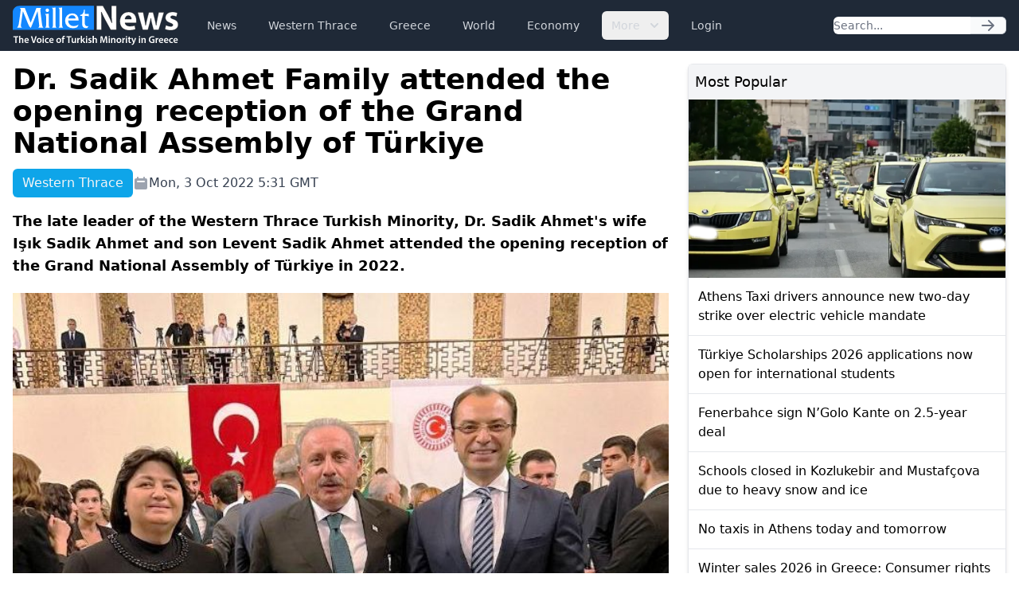

--- FILE ---
content_type: text/html; charset=UTF-8
request_url: https://www.milletnews.com/western-thrace/dr-sadik-ahmet-family-attended-the-opening-reception-of-the-grand-national-assembly-of-turkiye
body_size: 6237
content:
<!DOCTYPE html>
<html class="scroll-smooth" lang="en">
<head>
    <meta charset="utf-8">
    <meta name="viewport" content="width=device-width, initial-scale=1">

    <title>Dr. Sadik Ahmet Family attended the opening reception of the Grand National Assembly of Türkiye | Millet News</title>

        <link rel="canonical" href="https://www.milletnews.com/western-thrace/dr-sadik-ahmet-family-attended-the-opening-reception-of-the-grand-national-assembly-of-turkiye">

    <meta property="og:url" content="https://www.milletnews.com/western-thrace/dr-sadik-ahmet-family-attended-the-opening-reception-of-the-grand-national-assembly-of-turkiye"/>
    <meta property="og:type" content="article"/>
    <meta property="og:title" content="Dr. Sadik Ahmet Family attended the opening reception of the Grand National Assembly of Türkiye"/>

    <meta name="twitter:card" content="summary_large_image"/>
    <meta name="twitter:site" content="@milletworld"/>
    <meta name="twitter:creator" content="@milletworld">
    <meta name="twitter:title" content="Dr. Sadik Ahmet Family attended the opening reception of the Grand National Assembly of Türkiye"/>

            <meta property="og:image" content="https://storage.milletnews.com/articles/5531/DLxnH9EZxJ3SD5a4q0KTPMtGKz1UOtZiXLFhve8V.jpg"/>
        <meta name="twitter:image" content="https://storage.milletnews.com/articles/5531/DLxnH9EZxJ3SD5a4q0KTPMtGKz1UOtZiXLFhve8V.jpg"/>
        <meta name="twitter:image:alt" content="Dr. Sadik Ahmet Family attended the opening reception of the Grand National Assembly of Türkiye"/>
    
                <meta name="description" content="The late leader of the Western Thrace Turkish Minority, Dr. Sadik Ahmet&#039;s wife Işık Sadik Ahmet and son Levent Sadik Ahmet attended the opening reception of the Grand National Assembly of Türkiye in 2022.">
        <meta property="og:description" content="The late leader of the Western Thrace Turkish Minority, Dr. Sadik Ahmet&#039;s wife Işık Sadik Ahmet and son Levent Sadik Ahmet attended the opening reception of the Grand National Assembly of Türkiye in 2022."/>
        <meta name="twitter:description" content="The late leader of the Western Thrace Turkish Minority, Dr. Sadik Ahmet&#039;s wife Işık Sadik Ahmet and son Levent Sadik Ahmet attended the opening reception of the Grand National Assembly of Türkiye in 2022."/>
    
    <link rel="preload" as="style" href="https://www.milletnews.com/build/assets/app-CUgqZZjg.css" /><link rel="stylesheet" href="https://www.milletnews.com/build/assets/app-CUgqZZjg.css" />
    <link rel="shortcut icon" href="https://www.milletnews.com/dist/images/favicon/favicon.ico" type="image/x-icon">
    <link rel="icon" href="https://www.milletnews.com/dist/images/favicon/favicon.ico" type="image/x-icon">

    <script defer src="https://unpkg.com/alpinejs@3.9.0/dist/cdn.min.js"></script>

    <script async src="https://www.googletagmanager.com/gtag/js?id=G-LNYSVWFLQQ"></script>
    <script>
        window.dataLayer = window.dataLayer || [];

        function gtag() {
            dataLayer.push(arguments);
        }

        gtag('js', new Date());

        gtag('config', 'G-LNYSVWFLQQ');
    </script>

    <script type='text/javascript' src='https://platform-api.sharethis.com/js/sharethis.js#property=642b8fc745aa460012e1014c&product=sop' async='async'></script>

        <link rel="preload" as="style" href="https://www.milletnews.com/build/assets/article-DWZ1TkM1.css" /><link rel="modulepreload" href="https://www.milletnews.com/build/assets/fslightbox-Ba0EkmQX.js" /><link rel="stylesheet" href="https://www.milletnews.com/build/assets/article-DWZ1TkM1.css" /><script type="module" src="https://www.milletnews.com/build/assets/fslightbox-Ba0EkmQX.js"></script>
    <script async src="https://pagead2.googlesyndication.com/pagead/js/adsbygoogle.js?client=ca-pub-8968304487672528" crossorigin="anonymous"></script>
</head>

<body class="antialiased min-h-screen">

<nav x-data="{ open: false }"
     x-effect="
         body = document.body
         scrollbarWidth = window.innerWidth - body.offsetWidth
         if (open) {
             body.style.overflow = 'hidden'
             body.style.height = '100%'
             body.style.paddingRight = scrollbarWidth + 'px'
         } else {
             body.style = ''
         }
      "
     @keydown.window.escape="open = false"
     class="bg-gray-800 h-16 sticky top-0 z-10">
    <div class="max-w-7xl mx-auto px-4 2xl:px-0 flex items-center justify-between h-full">
        <a href="https://www.milletnews.com">
            <img src="https://www.milletnews.com/dist/images/millet-news.svg" alt="Millet News" class="w-52">
        </a>

        <div class="flex-1 flex items-center justify-center sm:items-stretch sm:justify-start">
            <div class="hidden lg:block lg:ml-6">
                <ul class="flex items-center space-x-4">
                    <!-- Current: "bg-gray-900 text-white", Default: "text-gray-300 hover:bg-gray-700 hover:text-white" -->
                                                                                                    <li>
                                <a href="https://www.milletnews.com/news" class="whitespace-nowrap inline-flex px-3 py-2 rounded-md text-sm font-medium text-gray-300 hover:bg-gray-700 hover:text-white">News</a>
                            </li>
                                                                                                                            <li>
                                <a href="https://www.milletnews.com/western-thrace" class="whitespace-nowrap inline-flex px-3 py-2 rounded-md text-sm font-medium text-gray-300 hover:bg-gray-700 hover:text-white">Western Thrace</a>
                            </li>
                                                                                                                            <li>
                                <a href="https://www.milletnews.com/greece" class="whitespace-nowrap inline-flex px-3 py-2 rounded-md text-sm font-medium text-gray-300 hover:bg-gray-700 hover:text-white">Greece</a>
                            </li>
                                                                                                                            <li>
                                <a href="https://www.milletnews.com/world" class="whitespace-nowrap inline-flex px-3 py-2 rounded-md text-sm font-medium text-gray-300 hover:bg-gray-700 hover:text-white">World</a>
                            </li>
                                                                                                                            <li>
                                <a href="https://www.milletnews.com/economy" class="whitespace-nowrap inline-flex px-3 py-2 rounded-md text-sm font-medium text-gray-300 hover:bg-gray-700 hover:text-white">Economy</a>
                            </li>
                                                                                                <li x-data="{ open: false }" @keydown.escape.stop="open = false" @click.away="open = false" class="relative inline-block text-left">
                                <button @click="open = !open" class="inline-flex items-end px-3 py-2 rounded-md text-sm font-medium text-gray-300 hover:bg-gray-700 hover:text-white">
                                    More
                                    <svg class="-mr-1 ml-2 h-5 w-5" xmlns="http://www.w3.org/2000/svg" viewBox="0 0 20 20" fill="currentColor" aria-hidden="true">
                                        <path fill-rule="evenodd" d="M5.293 7.293a1 1 0 011.414 0L10 10.586l3.293-3.293a1 1 0 111.414 1.414l-4 4a1 1 0 01-1.414 0l-4-4a1 1 0 010-1.414z" clip-rule="evenodd"></path>
                                    </svg>
                                </button>

                                <div x-show="open" x-cloak x-transition:enter="transition ease-out duration-100" x-transition:enter-start="transform opacity-0 scale-95" x-transition:enter-end="transform opacity-100 scale-100" x-transition:leave="transition ease-in duration-75" x-transition:leave-start="transform opacity-100 scale-100" x-transition:leave-end="transform opacity-0 scale-95" class="origin-top-right absolute right-0 mt-2 w-56 rounded-md shadow-lg bg-white ring-1 ring-black ring-opacity-5 focus:outline-none">
                                    <ul class="py-1" role="none">
                                                                                                                                <li>
                                                <a href="https://www.milletnews.com/balkans" class="block px-4 py-2 text-sm text-gray-700 hover:bg-gray-200" @click="open = false">Balkans</a>
                                            </li>
                                                                                                                                <li>
                                                <a href="https://www.milletnews.com/turkiye" class="block px-4 py-2 text-sm text-gray-700 hover:bg-gray-200" @click="open = false">Türkiye</a>
                                            </li>
                                                                                                                                <li>
                                                <a href="https://www.milletnews.com/video" class="block px-4 py-2 text-sm text-gray-700 hover:bg-gray-200" @click="open = false">Video</a>
                                            </li>
                                                                                                                                <li>
                                                <a href="https://www.milletnews.com/turkish-minority" class="block px-4 py-2 text-sm text-gray-700 hover:bg-gray-200" @click="open = false">Turkish Minority</a>
                                            </li>
                                                                                                                                <li>
                                                <a href="https://www.milletnews.com/opinion" class="block px-4 py-2 text-sm text-gray-700 hover:bg-gray-200" @click="open = false">Opinion</a>
                                            </li>
                                                                                                                                <li>
                                                <a href="https://www.milletnews.com/sports" class="block px-4 py-2 text-sm text-gray-700 hover:bg-gray-200" @click="open = false">Sports</a>
                                            </li>
                                                                                                                                <li>
                                                <a href="https://www.milletnews.com/science-technology" class="block px-4 py-2 text-sm text-gray-700 hover:bg-gray-200" @click="open = false">Science - Technology</a>
                                            </li>
                                                                            </ul>
                                </div>
                            </li>
                                            
                                            <li>
                            <a href="https://www.milletnews.com/login" class="inline-flex text-gray-300 hover:bg-gray-700 hover:text-white px-3 py-2 rounded-md text-sm font-medium">Login</a>
                        </li>
                                    </ul>
            </div>
        </div>

        <form class="hidden lg:flex shrink-1 relative" action="https://www.milletnews.com/search">
            <div class="flex rounded-md">
                <input name="q" type="search" value="" placeholder="Search..." class="rounded-l-md block w-full shadow-sm sm:text-sm focus:ring-cyan-500 focus:border-cyan-500 border-gray-300"/>
                <button type="submit" class="inline-flex items-center px-3 rounded-r-md border border-l-0 border-gray-300 bg-gray-50 text-gray-500 text-sm">
                    <svg class="w-5 h-5 text-gray-500 w-4 h-4" xmlns="http://www.w3.org/2000/svg" viewBox="0 0 20 20" fill="currentColor">
        <path fill-rule="evenodd" d="M10.293 3.293a1 1 0 011.414 0l6 6a1 1 0 010 1.414l-6 6a1 1 0 01-1.414-1.414L14.586 11H3a1 1 0 110-2h11.586l-4.293-4.293a1 1 0 010-1.414z" clip-rule="evenodd"/>
    </svg>
                </button>
            </div>
        </form>

        <button @click="open = !open" type="button" x-show="!open" class="inline-flex lg:hidden items-center justify-center p-2 rounded-md text-gray-400 hover:text-white hover:bg-gray-700 focus:outline-none focus:ring-2 focus:ring-inset focus:ring-white" aria-controls="mobile-menu"
                x-bind:aria-expanded="open.toString()">
            <span class="sr-only">Open main menu</span>
            <svg class="w-6 h-6 block" x-show="!open" xmlns="http://www.w3.org/2000/svg" fill="none" viewBox="0 0 24 24" stroke="currentColor" stroke-width="2">
        <path stroke-linecap="round" stroke-linejoin="round" d="M4 6h16M4 12h16M4 18h16"/>
    </svg>
            <svg class="w-6 h-6" x-show="open" x-cloak="x-cloak" xmlns="http://www.w3.org/2000/svg" fill="none" viewBox="0 0 24 24" stroke="currentColor" stroke-width="2">
        <path stroke-linecap="round" stroke-linejoin="round" d="M6 18L18 6M6 6l12 12"/>
    </svg>
        </button>
    </div>

    
    <div x-show="open"
         style="display: none"
         x-transition.opacity.duration.300ms
         class="fixed inset-0 bg-black bg-opacity-25 z-10"
         @click="open = false" aria-hidden="true">
    </div>

    
    <div x-show="open"
         style="display: none"
         x-transition:enter="transition ease-in-out duration-300 transform"
         x-transition:enter-start="-translate-x-full"
         x-transition:enter-end="translate-x-0"
         x-transition:leave="transition ease-in-out duration-300 transform"
         x-transition:leave-start="translate-x-0"
         x-transition:leave-end="-translate-x-full"
         class="fixed inset-0 max-w-xs w-full h-screen bg-white shadow-xl pb-6 flex flex-col overflow-y-auto z-20 px-4"
    >
        <ul class="mt-6 flex flex-col space-y-6">
            <li class="flow-root">
                <a href="https://www.milletnews.com" class="text-gray-500 p-2" aria-current="page">Home</a>
            </li>

                                                <li class="flow-root">
                        <a href="https://www.milletnews.com/news" class="text-gray-500 p-2">News</a>
                    </li>
                                                                <li class="flow-root">
                        <a href="https://www.milletnews.com/western-thrace" class="text-gray-500 p-2">Western Thrace</a>
                    </li>
                                                                <li class="flow-root">
                        <a href="https://www.milletnews.com/greece" class="text-gray-500 p-2">Greece</a>
                    </li>
                                                                <li class="flow-root">
                        <a href="https://www.milletnews.com/world" class="text-gray-500 p-2">World</a>
                    </li>
                                                                <li class="flow-root">
                        <a href="https://www.milletnews.com/economy" class="text-gray-500 p-2">Economy</a>
                    </li>
                                                                                        <li class="flow-root">
                            <a href="https://www.milletnews.com/balkans" class="text-gray-500 p-2">Balkans</a>
                        </li>
                                            <li class="flow-root">
                            <a href="https://www.milletnews.com/turkiye" class="text-gray-500 p-2">Türkiye</a>
                        </li>
                                            <li class="flow-root">
                            <a href="https://www.milletnews.com/video" class="text-gray-500 p-2">Video</a>
                        </li>
                                            <li class="flow-root">
                            <a href="https://www.milletnews.com/turkish-minority" class="text-gray-500 p-2">Turkish Minority</a>
                        </li>
                                            <li class="flow-root">
                            <a href="https://www.milletnews.com/opinion" class="text-gray-500 p-2">Opinion</a>
                        </li>
                                            <li class="flow-root">
                            <a href="https://www.milletnews.com/sports" class="text-gray-500 p-2">Sports</a>
                        </li>
                                            <li class="flow-root">
                            <a href="https://www.milletnews.com/science-technology" class="text-gray-500 p-2">Science - Technology</a>
                        </li>
                                                
                            <li class="flow-root">
                    <a href="https://www.milletnews.com/login" class="text-gray-500 p-2">Login</a>

                </li>
                    </ul>

        <form class="flex lg:hidden mt-6 relative" action="https://www.milletnews.com/search">
            <div class="flex rounded-md w-full">
                <input name="q" type="search" value="" placeholder="Search..." class="rounded-l-md block w-full shadow-sm sm:text-sm focus:ring-cyan-500 focus:border-cyan-500 border-gray-300"/>
                <button type="submit" class="inline-flex items-center px-3 rounded-r-md border border-l-0 border-gray-300 bg-gray-50 text-gray-500 text-sm">
                    <svg class="w-5 h-5 text-gray-500 w-4 h-4" xmlns="http://www.w3.org/2000/svg" viewBox="0 0 20 20" fill="currentColor">
        <path fill-rule="evenodd" d="M10.293 3.293a1 1 0 011.414 0l6 6a1 1 0 010 1.414l-6 6a1 1 0 01-1.414-1.414L14.586 11H3a1 1 0 110-2h11.586l-4.293-4.293a1 1 0 010-1.414z" clip-rule="evenodd"/>
    </svg>
                </button>
            </div>
        </form>
    </div>
</nav>

<div class="max-w-7xl mx-auto p-4 2xl:px-0">
        <main class="grid grid-cols-6 gap-6">
        <div class="col-span-6 lg:col-span-4">
            <article class="grid">
                <h1 class="text-4xl font-bold">Dr. Sadik Ahmet Family attended the opening reception of the Grand National Assembly of Türkiye</h1>

                <div class="mt-3 text-gray-700 grid sm:flex items-center gap-x-4 gap-y-1 text-base">
                    <div class="flex">
                        <div class="font-medium text-gray-100 bg-sky-500 px-3 py-1.5 rounded-md">Western Thrace</div>
                    </div>

                    <div class="flex items-center gap-1">
                        <svg class="w-5 h-5 text-gray-400" xmlns="http://www.w3.org/2000/svg" viewBox="0 0 20 20" fill="currentColor">
        <path fill-rule="evenodd" d="M6 2a1 1 0 00-1 1v1H4a2 2 0 00-2 2v10a2 2 0 002 2h12a2 2 0 002-2V6a2 2 0 00-2-2h-1V3a1 1 0 10-2 0v1H7V3a1 1 0 00-1-1zm0 5a1 1 0 000 2h8a1 1 0 100-2H6z" clip-rule="evenodd"/>
    </svg>
 Mon, 3 Oct 2022 5:31 GMT
                    </div>

                    
                    <div class="ml-auto">
                        <div class="sharethis-inline-share-buttons"></div>

                    </div>
                </div>

                <div class="mt-4 text-lg font-semibold">The late leader of the Western Thrace Turkish Minority, Dr. Sadik Ahmet&#039;s wife Işık Sadik Ahmet and son Levent Sadik Ahmet attended the opening reception of the Grand National Assembly of Türkiye in 2022.</div>

                                    <picture class="my-5">
                        <source media="(min-width: 640px)" srcset="https://storage.milletnews.com/articles/5531/DLxnH9EZxJ3SD5a4q0KTPMtGKz1UOtZiXLFhve8V.jpg">
                        <img src="https://storage.milletnews.com/articles/5531/md-DLxnH9EZxJ3SD5a4q0KTPMtGKz1UOtZiXLFhve8V.jpg" alt="Dr. Sadik Ahmet Family attended the opening reception of the Grand National Assembly of Türkiye" class="aspect-video w-full">
                    </picture>
                
                <div class="article text-lg" id="content">
                    <p>The late <a class="text-blue-600" href="https://www.milletnews.com/tags/leader">leader</a> of the Western Thrace <a class="text-blue-600" href="https://www.milletnews.com/tags/turkish-minority">Turkish Minority</a>, Dr. Sadik Ahmet's wife Işık Sadik Ahmet and <a class="text-blue-600" href="https://www.milletnews.com/tags/son">son</a> Levent Sadik Ahmet attended the opening reception of the <a class="text-blue-600" href="https://www.milletnews.com/tags/grand">Grand</a> <a class="text-blue-600" href="https://www.milletnews.com/tags/national">National</a> <a class="text-blue-600" href="https://www.milletnews.com/tags/assembly">Assembly</a> of Türkiye in 2022.</p>
<p>The late <a class="text-blue-600" href="https://www.milletnews.com/tags/leader">leader</a> of the Western Thrace Turks, Dr. Sadık Ahmet's wife Işık Sadık Ahmet and her <a class="text-blue-600" href="https://www.milletnews.com/tags/son">son</a> Levent Sadık Ahmet, Chairman of the Foreign Economic Relations Board (DEİK) <a class="text-blue-600" href="https://www.milletnews.com/tags/greek-business-council">Greek Business Council</a>, attended the 2022 opening reception of the Turkish <a class="text-blue-600" href="https://www.milletnews.com/tags/grand">Grand</a> <a class="text-blue-600" href="https://www.milletnews.com/tags/national">National</a> <a class="text-blue-600" href="https://www.milletnews.com/tags/assembly">Assembly</a> (<a class="text-blue-600" href="https://www.milletnews.com/tags/tbmm">TBMM</a>).</p>
<p>Işık Sadik Ahmet and Levent Sadik Ahmet, who attended the opening reception of the <a class="text-blue-600" href="https://www.milletnews.com/tags/grand">Grand</a> <a class="text-blue-600" href="https://www.milletnews.com/tags/national">National</a> <a class="text-blue-600" href="https://www.milletnews.com/tags/assembly">Assembly</a> of Türkiye, were greeted with great interest and relevance by the Turkish state authorities.</p>
<p>Having consulted on the problems of the Western Thrace <a class="text-blue-600" href="https://www.milletnews.com/tags/turkish-minority">Turkish Minority</a> in the recent period, the Sadik Ahmet Family conveyed their wishes for success in the new legislative term to the President of the Turkish <a class="text-blue-600" href="https://www.milletnews.com/tags/grand">Grand</a> <a class="text-blue-600" href="https://www.milletnews.com/tags/national">National</a> <a class="text-blue-600" href="https://www.milletnews.com/tags/assembly">Assembly</a> Mustafa Şentop and his colleagues.</p>
                </div>

                
                <section>
    <ul class="flex flex-wrap gap-2">
                    <li class="font-medium text-gray-100 bg-sky-500 px-3 py-0.5 rounded-md text-sm">
                <a href="https://www.milletnews.com/tags/assembly">#assembly</a>
            </li>
                    <li class="font-medium text-gray-100 bg-sky-500 px-3 py-0.5 rounded-md text-sm">
                <a href="https://www.milletnews.com/tags/deik">#deik</a>
            </li>
                    <li class="font-medium text-gray-100 bg-sky-500 px-3 py-0.5 rounded-md text-sm">
                <a href="https://www.milletnews.com/tags/grand">#Grand</a>
            </li>
                    <li class="font-medium text-gray-100 bg-sky-500 px-3 py-0.5 rounded-md text-sm">
                <a href="https://www.milletnews.com/tags/greek-business-council">#Greek Business Council</a>
            </li>
                    <li class="font-medium text-gray-100 bg-sky-500 px-3 py-0.5 rounded-md text-sm">
                <a href="https://www.milletnews.com/tags/leader">#leader</a>
            </li>
                    <li class="font-medium text-gray-100 bg-sky-500 px-3 py-0.5 rounded-md text-sm">
                <a href="https://www.milletnews.com/tags/levent-ahmet">#Levent Ahmet</a>
            </li>
                    <li class="font-medium text-gray-100 bg-sky-500 px-3 py-0.5 rounded-md text-sm">
                <a href="https://www.milletnews.com/tags/national">#national</a>
            </li>
                    <li class="font-medium text-gray-100 bg-sky-500 px-3 py-0.5 rounded-md text-sm">
                <a href="https://www.milletnews.com/tags/opening-ceremony">#Opening ceremony</a>
            </li>
                    <li class="font-medium text-gray-100 bg-sky-500 px-3 py-0.5 rounded-md text-sm">
                <a href="https://www.milletnews.com/tags/son">#son</a>
            </li>
                    <li class="font-medium text-gray-100 bg-sky-500 px-3 py-0.5 rounded-md text-sm">
                <a href="https://www.milletnews.com/tags/tbmm">#TBMM</a>
            </li>
                    <li class="font-medium text-gray-100 bg-sky-500 px-3 py-0.5 rounded-md text-sm">
                <a href="https://www.milletnews.com/tags/turkish-minority">#turkish minority</a>
            </li>
                    <li class="font-medium text-gray-100 bg-sky-500 px-3 py-0.5 rounded-md text-sm">
                <a href="https://www.milletnews.com/tags/turkiye">#turkiye</a>
            </li>
            </ul>
</section>
            </article>

            <section class="mt-8">
    <h2 class="mb-4 text-2xl font-medium border-b grid">
        Related News
        <span class="border-b-2 border-sky-500 pb-1 w-16"></span>
    </h2>

    <ul class="flex gap-6 overflow-x-auto lg:grid lg:grid-cols-3 px-0.5 pb-1.5">
                    <li class="w-60 min-w-[15rem] rounded-md border lg:col-span-1 lg:w-auto lg:min-w-0 shadow-md">
                <article>
                    <a href="https://www.milletnews.com/western-thrace/head-of-turkic-world-association-slams-greece-over-provocative-f-35-claims" class="flex flex-col h-full">
                        <picture>
                            <source media="(min-width: 640px)" srcset="https://storage.milletnews.com/articles/23287/md-qraG0LIdb7ZR3GO2SB9VuNwZpznWhoRaxMgdpwWu.webp">
                            <img src="https://storage.milletnews.com/articles/23287/md-qraG0LIdb7ZR3GO2SB9VuNwZpznWhoRaxMgdpwWu.webp" alt="Head of Turkic World Association slams Greece over provocative F-35 claims" class="aspect-video rounded-t" loading="lazy">
                        </picture>
                    </a>

                    <div class="grid p-4 grow">
                        <h2 class="leading-snug line-clamp-3 mb-2">
                            <a href="https://www.milletnews.com/western-thrace/head-of-turkic-world-association-slams-greece-over-provocative-f-35-claims" class="block">Head of Turkic World Association slams Greece over provocative F-35 claims</a>
                        </h2>
                        <div class="text-sm text-gray-400 mt-auto">January 23, 2026</div>
                    </div>
                </article>
            </li>
                    <li class="w-60 min-w-[15rem] rounded-md border lg:col-span-1 lg:w-auto lg:min-w-0 shadow-md">
                <article>
                    <a href="https://www.milletnews.com/western-thrace/turkiye-condemns-attack-on-turkish-minority-school-in-western-thrace" class="flex flex-col h-full">
                        <picture>
                            <source media="(min-width: 640px)" srcset="https://storage.milletnews.com/articles/23054/md-G0AEflKSv2a93vto2JLUByMnAaxPJ4VccA3MTuwi.webp">
                            <img src="https://storage.milletnews.com/articles/23054/md-G0AEflKSv2a93vto2JLUByMnAaxPJ4VccA3MTuwi.webp" alt="Türkiye condemns attack on Turkish Minority school in Western Thrace" class="aspect-video rounded-t" loading="lazy">
                        </picture>
                    </a>

                    <div class="grid p-4 grow">
                        <h2 class="leading-snug line-clamp-3 mb-2">
                            <a href="https://www.milletnews.com/western-thrace/turkiye-condemns-attack-on-turkish-minority-school-in-western-thrace" class="block">Türkiye condemns attack on Turkish Minority school in Western Thrace</a>
                        </h2>
                        <div class="text-sm text-gray-400 mt-auto">January 9, 2026</div>
                    </div>
                </article>
            </li>
                    <li class="w-60 min-w-[15rem] rounded-md border lg:col-span-1 lg:w-auto lg:min-w-0 shadow-md">
                <article>
                    <a href="https://www.milletnews.com/western-thrace/turkiyes-consulate-general-in-gumulcine-issues-commemorative-message-for-dr-sadik-ahmet" class="flex flex-col h-full">
                        <picture>
                            <source media="(min-width: 640px)" srcset="https://storage.milletnews.com/articles/23020/md-28j4VKtyJSte4KPgrs0H7BEqR90WdaGI6FHPbClE.webp">
                            <img src="https://storage.milletnews.com/articles/23020/md-28j4VKtyJSte4KPgrs0H7BEqR90WdaGI6FHPbClE.webp" alt="Türkiye’s Consulate General in Gümülcine issues commemorative message for Dr. Sadık Ahmet" class="aspect-video rounded-t" loading="lazy">
                        </picture>
                    </a>

                    <div class="grid p-4 grow">
                        <h2 class="leading-snug line-clamp-3 mb-2">
                            <a href="https://www.milletnews.com/western-thrace/turkiyes-consulate-general-in-gumulcine-issues-commemorative-message-for-dr-sadik-ahmet" class="block">Türkiye’s Consulate General in Gümülcine issues commemorative message for Dr. Sadık Ahmet</a>
                        </h2>
                        <div class="text-sm text-gray-400 mt-auto">January 7, 2026</div>
                    </div>
                </article>
            </li>
                    <li class="w-60 min-w-[15rem] rounded-md border lg:col-span-1 lg:w-auto lg:min-w-0 shadow-md">
                <article>
                    <a href="https://www.milletnews.com/western-thrace/former-turkish-parliament-speaker-sentop-holds-meetings-in-western-thrace" class="flex flex-col h-full">
                        <picture>
                            <source media="(min-width: 640px)" srcset="https://storage.milletnews.com/articles/22831/md-oX9afqABwMwUrAYijyqy9SZ1OnN11Z73a1a0XIBf.webp">
                            <img src="https://storage.milletnews.com/articles/22831/md-oX9afqABwMwUrAYijyqy9SZ1OnN11Z73a1a0XIBf.webp" alt="Former Turkish Parliament Speaker Şentop holds meetings in Western Thrace" class="aspect-video rounded-t" loading="lazy">
                        </picture>
                    </a>

                    <div class="grid p-4 grow">
                        <h2 class="leading-snug line-clamp-3 mb-2">
                            <a href="https://www.milletnews.com/western-thrace/former-turkish-parliament-speaker-sentop-holds-meetings-in-western-thrace" class="block">Former Turkish Parliament Speaker Şentop holds meetings in Western Thrace</a>
                        </h2>
                        <div class="text-sm text-gray-400 mt-auto">December 23, 2025</div>
                    </div>
                </article>
            </li>
                    <li class="w-60 min-w-[15rem] rounded-md border lg:col-span-1 lg:w-auto lg:min-w-0 shadow-md">
                <article>
                    <a href="https://www.milletnews.com/opinion/is-turkishness-in-greece-different-than-turkishness-in-turkiye" class="flex flex-col h-full">
                        <picture>
                            <source media="(min-width: 640px)" srcset="https://storage.milletnews.com/articles/22818/md-4rNgPYGuyPfJeYltJQUOo8Tkbki50QshlQEm11xS.png">
                            <img src="https://storage.milletnews.com/articles/22818/md-4rNgPYGuyPfJeYltJQUOo8Tkbki50QshlQEm11xS.png" alt="Is Turkishness in Greece different than Turkishness in Türkiye?" class="aspect-video rounded-t" loading="lazy">
                        </picture>
                    </a>

                    <div class="grid p-4 grow">
                        <h2 class="leading-snug line-clamp-3 mb-2">
                            <a href="https://www.milletnews.com/opinion/is-turkishness-in-greece-different-than-turkishness-in-turkiye" class="block">Is Turkishness in Greece different than Turkishness in Türkiye?</a>
                        </h2>
                        <div class="text-sm text-gray-400 mt-auto">December 22, 2025</div>
                    </div>
                </article>
            </li>
                    <li class="w-60 min-w-[15rem] rounded-md border lg:col-span-1 lg:w-auto lg:min-w-0 shadow-md">
                <article>
                    <a href="https://www.milletnews.com/western-thrace/millet-news-editor-salih-canbaz-releases-a-major-academic-study-a-comparative-look-at-turkish-identity" class="flex flex-col h-full">
                        <picture>
                            <source media="(min-width: 640px)" srcset="https://storage.milletnews.com/articles/22770/md-snyQkxXHkI6kSk74c0Oo2irD9gtq2fkfzvtHQRpM.webp">
                            <img src="https://storage.milletnews.com/articles/22770/md-snyQkxXHkI6kSk74c0Oo2irD9gtq2fkfzvtHQRpM.webp" alt="Millet News editor Salih Canbaz releases a major academic study: A comparative look at Turkish identity" class="aspect-video rounded-t" loading="lazy">
                        </picture>
                    </a>

                    <div class="grid p-4 grow">
                        <h2 class="leading-snug line-clamp-3 mb-2">
                            <a href="https://www.milletnews.com/western-thrace/millet-news-editor-salih-canbaz-releases-a-major-academic-study-a-comparative-look-at-turkish-identity" class="block">Millet News editor Salih Canbaz releases a major academic study: A comparative look at Turkish identity</a>
                        </h2>
                        <div class="text-sm text-gray-400 mt-auto">December 17, 2025</div>
                    </div>
                </article>
            </li>
            </ul>
</section>
        </div>

        <div class="col-span-6 lg:col-span-2 space-y-6">
            <section class="border rounded-md shadow-md">
    <h2 class="bg-gray-100 p-2 text-lg font-medium">Most Popular</h2>

    <ul class="divide-y divide-gray-200">
                    <li>
                <article>
                                            <a href="https://www.milletnews.com/greece/athens-taxi-drivers-announce-new-two-day-strike-over-electric-vehicle-mandate">
                            <picture>
                                <img src="https://storage.milletnews.com/articles/23182/md-yjFBDxcIJX98cnxsdzrfsPR9TkPQd5rjvemkpiDn.webp" alt="Athens Taxi drivers announce new two-day strike over electric vehicle mandate" loading="lazy">
                            </picture>
                        </a>
                                        <h3 class="p-3">
                        <a href="https://www.milletnews.com/greece/athens-taxi-drivers-announce-new-two-day-strike-over-electric-vehicle-mandate" class="block font-medium">Athens Taxi drivers announce new two-day strike over electric vehicle mandate</a>
                    </h3>
                </article>
            </li>
                    <li>
                <article>
                                        <h3 class="p-3">
                        <a href="https://www.milletnews.com/turkiye/turkiye-scholarships-2026-applications-now-open-for-international-students" class="block font-medium">Türkiye Scholarships 2026 applications now open for international students</a>
                    </h3>
                </article>
            </li>
                    <li>
                <article>
                                        <h3 class="p-3">
                        <a href="https://www.milletnews.com/sports/fenerbahce-sign-ngolo-kante-on-25-year-deal" class="block font-medium">Fenerbahce sign N’Golo Kante on 2.5-year deal</a>
                    </h3>
                </article>
            </li>
                    <li>
                <article>
                                        <h3 class="p-3">
                        <a href="https://www.milletnews.com/western-thrace/schools-closed-in-kozlukebir-and-mustafcova-due-to-heavy-snow-and-ice" class="block font-medium">Schools closed in Kozlukebir and Mustafçova due to heavy snow and ice</a>
                    </h3>
                </article>
            </li>
                    <li>
                <article>
                                        <h3 class="p-3">
                        <a href="https://www.milletnews.com/greece/no-taxis-in-athens-today-and-tomorrow" class="block font-medium">No taxis in Athens today and tomorrow</a>
                    </h3>
                </article>
            </li>
                    <li>
                <article>
                                        <h3 class="p-3">
                        <a href="https://www.milletnews.com/greece/winter-sales-2026-in-greece-consumer-rights-and-shopping-tips" class="block font-medium">Winter sales 2026 in Greece: Consumer rights and shopping tips</a>
                    </h3>
                </article>
            </li>
            </ul>
</section>

            <div>
                <!-- Slot 2 -->
                <ins class="adsbygoogle"
                      style="display:inline-block;width:100%;height:345px"
                     data-ad-client="ca-pub-8968304487672528"
                     data-ad-slot="4644909096"></ins>
                <script>
                    (adsbygoogle = window.adsbygoogle || []).push({});
                </script>
            </div>

            <section class="border rounded-md shadow-md">
    <h2 class="bg-gray-100 p-2 text-lg font-medium rounded-t-md">
        <a href="https://www.milletnews.com/western-thrace" class="text-sky-700">More about Western Thrace</a>
    </h2>

    <ul class="divide-y divide-gray-200">
                    <li>
                <article>
                                            <a href="https://www.milletnews.com/western-thrace/huseyin-zeybek-agricultural-policies-are-pushing-producers-into-a-dead-end">
                            <picture>
                                <img src="https://storage.milletnews.com/articles/23310/md-dJMERwn30ZrLOJnWDQoDrjhKErftox42bl4CZtCh.webp" alt="Hüseyin Zeybek: “Agricultural policies are pushing producers into a dead end”" loading="lazy">
                            </picture>
                        </a>
                                        <h3 class="p-3">
                        <a href="https://www.milletnews.com/western-thrace/huseyin-zeybek-agricultural-policies-are-pushing-producers-into-a-dead-end" class="block font-medium">Hüseyin Zeybek: “Agricultural policies are pushing producers into a dead end”</a>
                    </h3>
                </article>
            </li>
                    <li>
                <article>
                                        <h3 class="p-3">
                        <a href="https://www.milletnews.com/western-thrace/greece-to-expand-euro10000-relocation-grant-program-to-more-regions" class="block font-medium">Greece to expand €10,000 relocation grant program to more regions</a>
                    </h3>
                </article>
            </li>
                    <li>
                <article>
                                        <h3 class="p-3">
                        <a href="https://www.milletnews.com/western-thrace/western-thrace-minority-university-graduates-association-introduces-journalism-studies-to-students" class="block font-medium">Western Thrace Minority University Graduates Association introduces journalism studies to students</a>
                    </h3>
                </article>
            </li>
                    <li>
                <article>
                                        <h3 class="p-3">
                        <a href="https://www.milletnews.com/western-thrace/court-ruling-pending-in-western-thrace-fenerbahce-supporters-association-case" class="block font-medium">Court ruling pending in Western Thrace Fenerbahçe Supporters Association case</a>
                    </h3>
                </article>
            </li>
                    <li>
                <article>
                                        <h3 class="p-3">
                        <a href="https://www.milletnews.com/western-thrace/greece-to-tighten-property-sales-to-non-eu-nationals-in-western-thrace" class="block font-medium">Greece to tighten property sales to non-EU nationals in Western Thrace</a>
                    </h3>
                </article>
            </li>
                    <li>
                <article>
                                        <h3 class="p-3">
                        <a href="https://www.milletnews.com/western-thrace/isik-sadik-ahmet-pays-courtesy-visit-to-ytb-president-abdulhadi-turus" class="block font-medium">Işık Sadık Ahmet pays courtesy visit to YTB President Abdulhadi Turus</a>
                    </h3>
                </article>
            </li>
            </ul>
</section>
        </div>
    </main>
</div>

<div class="bg-gray-800 py-4">
    <nav class="max-w-7xl mx-auto px-4 2xl:px-0 grid md:flex items-center gap-x-16 gap-y-8">
        <div class="grid gap-3">
            <a href="https://www.milletnews.com">
                <img src="https://www.milletnews.com/dist/images/millet-news.svg" alt="Millet News" class="w-52">
            </a>
            <div class="text-sm text-gray-200">&copy; 2026 Millet Media</div>
        </div>

        <ul class="flex flex-wrap gap-x-6 gap-y-1">
            <li><a class="text-gray-100" href="https://www.milletnews.com/news">News</a></li>

            <li><a class="text-gray-100" href="https://www.milletnews.com/western-thrace">Western Thrace</a></li>

            <li><a class="text-gray-100" href="https://www.milletnews.com/greece">Greece</a></li>

            <li><a class="text-gray-100" href="https://www.milletnews.com/world">World</a></li>

            <li><a class="text-gray-100" href="https://www.milletnews.com/economy">Economy</a></li>

            <li><a class="text-gray-100" href="https://www.milletnews.com/balkans">Balkans</a></li>

            <li><a class="text-gray-100" href="https://www.milletnews.com/turkey">Turkey</a></li>

            <li><a class="text-gray-100" href="https://www.milletnews.com/video">Video</a></li>

            <li><a class="text-gray-100" href="https://www.milletnews.com/turkish-minority">Turkish Minority</a></li>

            <li><a class="text-gray-100" href="https://www.milletnews.com/opinion">Opinion</a></li>

            <li><a class="text-gray-100" href="https://www.milletnews.com/sports">Sports</a></li>
        </ul>
    </nav>

    <div class="max-w-7xl mx-auto px-4 2xl:px-0 flex items-center mt-8">
        <div class="flex flex-wrap text-gray-100 gap-x-4 gap-y-1 text-xs">
            <div class="font-medium ">MILLET MEDIA OE.</div>
            <div class="">BİLAL BUDUR & CENGİZ ÖMER KOLLEKTİF ŞİRKETİ.</div>
            <div class="">Address: Miaouli 7-9, Xanthi 67100, GREECE.</div>
            <div class="">Tel: +30 25410 77968.</div>
            <div class="">Email: info@milletgazetesi.gr.</div>
        </div>
    </div>
</div>

</body>
</html>


--- FILE ---
content_type: text/html; charset=utf-8
request_url: https://www.google.com/recaptcha/api2/aframe
body_size: 266
content:
<!DOCTYPE HTML><html><head><meta http-equiv="content-type" content="text/html; charset=UTF-8"></head><body><script nonce="2bAE2AphSl5n5yYEyumEQw">/** Anti-fraud and anti-abuse applications only. See google.com/recaptcha */ try{var clients={'sodar':'https://pagead2.googlesyndication.com/pagead/sodar?'};window.addEventListener("message",function(a){try{if(a.source===window.parent){var b=JSON.parse(a.data);var c=clients[b['id']];if(c){var d=document.createElement('img');d.src=c+b['params']+'&rc='+(localStorage.getItem("rc::a")?sessionStorage.getItem("rc::b"):"");window.document.body.appendChild(d);sessionStorage.setItem("rc::e",parseInt(sessionStorage.getItem("rc::e")||0)+1);localStorage.setItem("rc::h",'1769380456805');}}}catch(b){}});window.parent.postMessage("_grecaptcha_ready", "*");}catch(b){}</script></body></html>